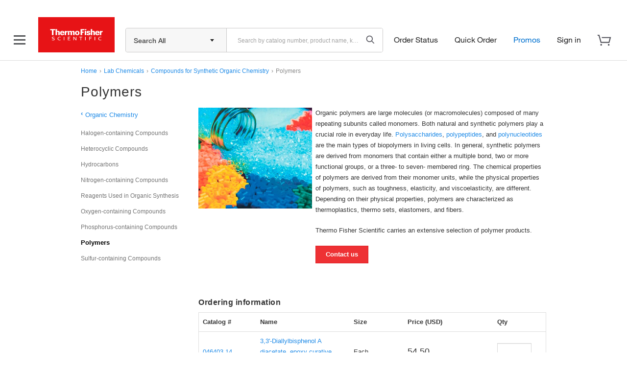

--- FILE ---
content_type: text/html;charset=utf-8
request_url: https://www.thermofisher.com/us/en/home/chemicals/organic-chemistry/polymers/jcr:content/MainParsys/productlist_982.ajax.html?skulist=
body_size: 5666
content:



























































	
		 
		 

		 
		 
		 
		 
		 

		 

		 
		 
		 
			 
		 
		 
		  
		
			
		 
		 
			
		 
		 

		<form method="post" name="productForm_f71912f7-7efb-4600-9d1d-8ba9dced3f9dMainParsysproductlist_982" id="productForm_f71912f7-7efb-4600-9d1d-8ba9dced3f9dMainParsysproductlist_982">
	   <div class="scrollable-table-container">
		<div class="scrollable-table">
		<table class="productlist-mobile-collapse table-mobile-collapse table table-bordered table-list table-striped">
			<thead>
				<tr>
					<th class="table-list-sku">Catalog #</th>
					<th class="table-list-name">Name</th>

					
						<th class="table-list-size">Size</th>
					 
					
					
					 
					
					
					   
						
							<th class="table-list-price">Price (USD)</th>
						
					

					
						<th class="table-list-qty">Qty</th>
						<th class="table-qty-placeholder"></th>
					
				</tr>
			</thead>
			<tbody>
				
				<tr>
					<td data-title='Catalog #'><a href="/order/catalog/product/046403.14">046403.14</a></td>
					<td data-title='Name'><a href="/order/catalog/product/046403.14">3,3'-Diallylbisphenol A diacetate, epoxy curative, EC-392</a></td>

					
						<td data-title='Size'>Each</td>
					

					

					

					
				  
						

						<td data-title='Price (USD)'>
						
							

							

							

							

							

							

                            
                               <div class="special-offer-price-container">

                                 <span class="special-price-value">
                                      54.50
                                   </span>
                                   
                                   
                                   

                                  
                                     </br>


                                  


                               </div>
                            

							
							
						
						</td>
					

					
						 
							
								
								
								
								
								 
								
								
								   <td data-title='Qty'>
									
									
									<input type="text" maxlength="3" class="input span1" name="qty1" id="qty1"><input type="hidden" name="sku" value="046403.14">
<input type="hidden" name="productname" value="3,3'-Diallylbisphenol A diacetate, epoxy curative, EC-392">
<input type="hidden" name="size" value="Each">
<input type="hidden" name="price" value="54.50">
<input type="hidden" name="assayID">
<input type="hidden" name="assayName">
<input type="hidden" name="purity">
<input type="hidden" name="scale">

								   </td>
														<td class="table-mobile-addcart">
									   <input class="btn btn-success btn-block-stacked btn-mobile-prodlistadd" value='Add to cart' type="button">
								   </td>
								
							
						
						
					

					
					
						
						
						
						
						
						
						 
						
							
						
				   
				   

				</tr>
				
				<tr>
					<td data-title='Catalog #'><a href="/order/catalog/product/046403.22">046403.22</a></td>
					<td data-title='Name'><a href="/order/catalog/product/046403.22">3,3'-Diallylbisphenol A diacetate, epoxy curative, EC-392</a></td>

					
						<td data-title='Size'>Each</td>
					

					

					

					
				  
						

						<td data-title='Price (USD)'>
						
							

							

							

							

							

							

                            
                               <div class="special-offer-price-container">

                                 <span class="special-price-value">
                                      148.65
                                   </span>
                                   
                                       <p class="special-offer-label">
                                            Online Exclusive
                                       </p>
                                   
                                   
                                   

                                  
                                     <s class="strike-through-price">
                                        165.00
                                     </s>
                                  
                                     </br>


                                  
                                      <span class="price-block price-amount save-price">
                                        Save
                                        16.35
                                        
                                        (10%)
                                        
                                     </span>
                                  


                               </div>
                            

							
							
						
						</td>
					

					
						 
							
								
								
								
								
								 
								
								
								   <td data-title='Qty'>
									
									
									<input type="text" maxlength="3" class="input span1" name="qty2" id="qty2"><input type="hidden" name="sku" value="046403.22">
<input type="hidden" name="productname" value="3,3'-Diallylbisphenol A diacetate, epoxy curative, EC-392">
<input type="hidden" name="size" value="Each">
<input type="hidden" name="price" value="165.00">
<input type="hidden" name="assayID">
<input type="hidden" name="assayName">
<input type="hidden" name="purity">
<input type="hidden" name="scale">

								   </td>
														<td class="table-mobile-addcart">
									   <input class="btn btn-success btn-block-stacked btn-mobile-prodlistadd" value='Add to cart' type="button">
								   </td>
								
							
						
						
					

					
					
						
						
						
						
						
						
						 
						
							
						
				   
				   

				</tr>
				
				<tr>
					<td data-title='Catalog #'><a href="/order/catalog/product/044151.18">044151.18</a></td>
					<td data-title='Name'><a href="/order/catalog/product/044151.18">Ethylene glycol dimethacrylate, 98%, stab. with 100ppm 4-methoxyphenol</a></td>

					
						<td data-title='Size'>Each</td>
					

					

					

					
				  
						

						<td data-title='Price (USD)'>
						
							

							

							

							

							

							

                            
                               <div class="special-offer-price-container">

                                 <span class="special-price-value">
                                      30.30
                                   </span>
                                   
                                   
                                   

                                  
                                     </br>


                                  


                               </div>
                            

							
							
						
						</td>
					

					
						 
							
								
								
								
								
								 
								
								
								   <td data-title='Qty'>
									
									
									<input type="text" maxlength="3" class="input span1" name="qty3" id="qty3"><input type="hidden" name="sku" value="044151.18">
<input type="hidden" name="productname" value="Ethylene glycol dimethacrylate, 98%, stab. with 100ppm 4-methoxyphenol">
<input type="hidden" name="size" value="Each">
<input type="hidden" name="price" value="30.30">
<input type="hidden" name="assayID">
<input type="hidden" name="assayName">
<input type="hidden" name="purity">
<input type="hidden" name="scale">

								   </td>
														<td class="table-mobile-addcart">
									   <input class="btn btn-success btn-block-stacked btn-mobile-prodlistadd" value='Add to cart' type="button">
								   </td>
								
							
						
						
					

					
					
						
						
						
						
						
						
						 
						
							
						
				   
				   

				</tr>
				
				<tr>
					<td data-title='Catalog #'><a href="/order/catalog/product/044151.30">044151.30</a></td>
					<td data-title='Name'><a href="/order/catalog/product/044151.30">Ethylene glycol dimethacrylate, 98%, stab. with 100ppm 4-methoxyphenol</a></td>

					
						<td data-title='Size'>Each</td>
					

					

					

					
				  
						

						<td data-title='Price (USD)'>
						
							

							

							

							

							

							

                            
                               <div class="special-offer-price-container">

                                 <span class="special-price-value">
                                      73.00
                                   </span>
                                   
                                   
                                   

                                  
                                     </br>


                                  


                               </div>
                            

							
							
						
						</td>
					

					
						 
							
								
								
								
								
								 
								
								
								   <td data-title='Qty'>
									
									
									<input type="text" maxlength="3" class="input span1" name="qty4" id="qty4"><input type="hidden" name="sku" value="044151.30">
<input type="hidden" name="productname" value="Ethylene glycol dimethacrylate, 98%, stab. with 100ppm 4-methoxyphenol">
<input type="hidden" name="size" value="Each">
<input type="hidden" name="price" value="73.00">
<input type="hidden" name="assayID">
<input type="hidden" name="assayName">
<input type="hidden" name="purity">
<input type="hidden" name="scale">

								   </td>
														<td class="table-mobile-addcart">
									   <input class="btn btn-success btn-block-stacked btn-mobile-prodlistadd" value='Add to cart' type="button">
								   </td>
								
							
						
						
					

					
					
						
						
						
						
						
						
						 
						
							
						
				   
				   

				</tr>
				
				<tr>
					<td data-title='Catalog #'><a href="/order/catalog/product/044151.A1">044151.A1</a></td>
					<td data-title='Name'><a href="/order/catalog/product/044151.A1">Ethylene glycol dimethacrylate, 98%, stab. with 100ppm 4-methoxyphenol</a></td>

					
						<td data-title='Size'>Each</td>
					

					

					

					
				  
						

						<td data-title='Price (USD)'>
						
							

							

							

							

							

							

                            
                               <div class="special-offer-price-container">

                                 <span class="special-price-value">
                                      231.65
                                   </span>
                                   
                                       <p class="special-offer-label">
                                            Online Exclusive
                                       </p>
                                   
                                   
                                   

                                  
                                     <s class="strike-through-price">
                                        257.00
                                     </s>
                                  
                                     </br>


                                  
                                      <span class="price-block price-amount save-price">
                                        Save
                                        25.35
                                        
                                        (10%)
                                        
                                     </span>
                                  


                               </div>
                            

							
							
						
						</td>
					

					
						 
							
								
								
								
								
								 
								
								
								   <td data-title='Qty'>
									
									
									<input type="text" maxlength="3" class="input span1" name="qty5" id="qty5"><input type="hidden" name="sku" value="044151.A1">
<input type="hidden" name="productname" value="Ethylene glycol dimethacrylate, 98%, stab. with 100ppm 4-methoxyphenol">
<input type="hidden" name="size" value="Each">
<input type="hidden" name="price" value="257.00">
<input type="hidden" name="assayID">
<input type="hidden" name="assayName">
<input type="hidden" name="purity">
<input type="hidden" name="scale">

								   </td>
														<td class="table-mobile-addcart">
									   <input class="btn btn-success btn-block-stacked btn-mobile-prodlistadd" value='Add to cart' type="button">
								   </td>
								
							
						
						
					

					
					
						
						
						
						
						
						
						 
						
							
						
				   
				   

				</tr>
				
				<tr>
					<td data-title='Catalog #'><a href="/order/catalog/product/044151.A6">044151.A6</a></td>
					<td data-title='Name'><a href="/order/catalog/product/044151.A6">Ethylene glycol dimethacrylate, 98%, stab. with 100ppm 4-methoxyphenol</a></td>

					
						<td data-title='Size'>Each</td>
					

					

					

					
				  
						

						<td data-title='Price (USD)'>
						
							

							

							

							

							

							

                            
                               <div class="special-offer-price-container">

                                 <span class="special-price-value">
                                      472.65
                                   </span>
                                   
                                       <p class="special-offer-label">
                                            Online Exclusive
                                       </p>
                                   
                                   
                                   

                                  
                                     <s class="strike-through-price">
                                        525.00
                                     </s>
                                  
                                     </br>


                                  
                                      <span class="price-block price-amount save-price">
                                        Save
                                        52.35
                                        
                                        (10%)
                                        
                                     </span>
                                  


                               </div>
                            

							
							
						
						</td>
					

					
						 
							
								
								
								
								
								 
								
								
								   <td data-title='Qty'>
									
									
									<input type="text" maxlength="3" class="input span1" name="qty6" id="qty6"><input type="hidden" name="sku" value="044151.A6">
<input type="hidden" name="productname" value="Ethylene glycol dimethacrylate, 98%, stab. with 100ppm 4-methoxyphenol">
<input type="hidden" name="size" value="Each">
<input type="hidden" name="price" value="525.00">
<input type="hidden" name="assayID">
<input type="hidden" name="assayName">
<input type="hidden" name="purity">
<input type="hidden" name="scale">

								   </td>
														<td class="table-mobile-addcart">
									   <input class="btn btn-success btn-block-stacked btn-mobile-prodlistadd" value='Add to cart' type="button">
								   </td>
								
							
						
						
					

					
					
						
						
						
						
						
						
						 
						
							
						
				   
				   

				</tr>
				
				<tr>
					<td data-title='Catalog #'><a href="/order/catalog/product/046643.MD">046643.MD</a></td>
					<td data-title='Name'><a href="/order/catalog/product/046643.MD">Methoxypolyethylene glycol amine, M.W. 1,000</a></td>

					
						<td data-title='Size'>Each</td>
					

					

					

					
				  
						

						<td data-title='Price (USD)'>
						
							

							

							

							

							

							

                            
                               <div class="special-offer-price-container">

                                 <span class="special-price-value">
                                      47.70
                                   </span>
                                   
                                   
                                   

                                  
                                     </br>


                                  


                               </div>
                            

							
							
						
						</td>
					

					
						 
							
								
								
								
								
								 
								
								
								   <td data-title='Qty'>
									
									
									<input type="text" maxlength="3" class="input span1" name="qty7" id="qty7"><input type="hidden" name="sku" value="046643.MD">
<input type="hidden" name="productname" value="Methoxypolyethylene glycol amine, M.W. 1,000">
<input type="hidden" name="size" value="Each">
<input type="hidden" name="price" value="47.70">
<input type="hidden" name="assayID">
<input type="hidden" name="assayName">
<input type="hidden" name="purity">
<input type="hidden" name="scale">

								   </td>
														<td class="table-mobile-addcart">
									   <input class="btn btn-success btn-block-stacked btn-mobile-prodlistadd" value='Add to cart' type="button">
								   </td>
								
							
						
						
					

					
					
						
						
						
						
						
						
						 
						
							
						
				   
				   

				</tr>
				
				<tr>
					<td data-title='Catalog #'><a href="/order/catalog/product/046643.03">046643.03</a></td>
					<td data-title='Name'><a href="/order/catalog/product/046643.03">Methoxypolyethylene glycol amine, M.W. 1,000</a></td>

					
						<td data-title='Size'>Each</td>
					

					

					

					
				  
						

						<td data-title='Price (USD)'>
						
							

							

							

							

							

							

                            
                               <div class="special-offer-price-container">

                                 <span class="special-price-value">
                                      124.65
                                   </span>
                                   
                                       <p class="special-offer-label">
                                            Special offer
                                       </p>
                                   
                                   
                                       <p class="online-exclusive-label">
                                            Online exclusive
                                       </p>
                                   
                                   
                                    <p class="end-date-text">
                                  	   <span class="end-date-label">Ends:</span>
                                       <span class="end-date-value">30-Jun-2026</span>
                                    </p>
                                 

                                  
                                     <s class="strike-through-price">
                                        146.00
                                     </s>
                                  
                                     </br>


                                  
                                      <span class="price-block price-amount save-price">
                                        Save
                                        21.35
                                        
                                        (15%)
                                        
                                     </span>
                                  


                               </div>
                            

							
							
						
						</td>
					

					
						 
							
								
								
								
								
								 
								
								
								   <td data-title='Qty'>
									
									
									<input type="text" maxlength="3" class="input span1" name="qty8" id="qty8"><input type="hidden" name="sku" value="046643.03">
<input type="hidden" name="productname" value="Methoxypolyethylene glycol amine, M.W. 1,000">
<input type="hidden" name="size" value="Each">
<input type="hidden" name="price" value="146.00">
<input type="hidden" name="assayID">
<input type="hidden" name="assayName">
<input type="hidden" name="purity">
<input type="hidden" name="scale">

								   </td>
														<td class="table-mobile-addcart">
									   <input class="btn btn-success btn-block-stacked btn-mobile-prodlistadd" value='Add to cart' type="button">
								   </td>
								
							
						
						
					

					
					
						
						
						
						
						
						
						 
						
							
						
				   
				   

				</tr>
				
				<tr>
					<td data-title='Catalog #'><a href="/order/catalog/product/046643.06">046643.06</a></td>
					<td data-title='Name'><a href="/order/catalog/product/046643.06">Methoxypolyethylene glycol amine, M.W. 1,000</a></td>

					
						<td data-title='Size'>Each</td>
					

					

					

					
				  
						

						<td data-title='Price (USD)'>
						
							

							

							

							

							

							

                            
                               <div class="special-offer-price-container">

                                 <span class="special-price-value">
                                      504.65
                                   </span>
                                   
                                       <p class="special-offer-label">
                                            Special offer
                                       </p>
                                   
                                   
                                       <p class="online-exclusive-label">
                                            Online exclusive
                                       </p>
                                   
                                   
                                    <p class="end-date-text">
                                  	   <span class="end-date-label">Ends:</span>
                                       <span class="end-date-value">30-Jun-2026</span>
                                    </p>
                                 

                                  
                                     <s class="strike-through-price">
                                        593.00
                                     </s>
                                  
                                     </br>


                                  
                                      <span class="price-block price-amount save-price">
                                        Save
                                        88.35
                                        
                                        (15%)
                                        
                                     </span>
                                  


                               </div>
                            

							
							
						
						</td>
					

					
						 
							
								
								
								
								
								 
								
								
								   <td data-title='Qty'>
									
									
									<input type="text" maxlength="3" class="input span1" name="qty9" id="qty9"><input type="hidden" name="sku" value="046643.06">
<input type="hidden" name="productname" value="Methoxypolyethylene glycol amine, M.W. 1,000">
<input type="hidden" name="size" value="Each">
<input type="hidden" name="price" value="593.00">
<input type="hidden" name="assayID">
<input type="hidden" name="assayName">
<input type="hidden" name="purity">
<input type="hidden" name="scale">

								   </td>
														<td class="table-mobile-addcart">
									   <input class="btn btn-success btn-block-stacked btn-mobile-prodlistadd" value='Add to cart' type="button">
								   </td>
								
							
						
						
					

					
					
						
						
						
						
						
						
						 
						
							
						
				   
				   

				</tr>
				
				<tr>
					<td data-title='Catalog #'><a href="/order/catalog/product/L14649.AU">L14649.AU</a></td>
					<td data-title='Name'><a href="/order/catalog/product/L14649.AU">Petroleum ether 40/58</a></td>

					
						<td data-title='Size'>Each</td>
					

					

					

					
				  
						

						<td data-title='Price (USD)'>
						
							

							

							

							

							

							

                            
                               <div class="special-offer-price-container">

                                 <span class="special-price-value">
                                      41.60
                                   </span>
                                   
                                   
                                   

                                  
                                     </br>


                                  


                               </div>
                            

							
							
						
						</td>
					

					
						 
							
								
								
								
								
								 
								
								
								   <td data-title='Qty'>
									
									
									<input type="text" maxlength="3" class="input span1" name="qty10" id="qty10"><input type="hidden" name="sku" value="L14649.AU">
<input type="hidden" name="productname" value="Petroleum ether 40/58">
<input type="hidden" name="size" value="Each">
<input type="hidden" name="price" value="41.60">
<input type="hidden" name="assayID">
<input type="hidden" name="assayName">
<input type="hidden" name="purity">
<input type="hidden" name="scale">

								   </td>
														<td class="table-mobile-addcart">
									   <input class="btn btn-success btn-block-stacked btn-mobile-prodlistadd" value='Add to cart' type="button">
								   </td>
								
							
						
						
					

					
					
						
						
						
						
						
						
						 
						
							
						
				   
				   

				</tr>
				
				<tr>
					<td data-title='Catalog #'><a href="/order/catalog/product/L14649.0F">L14649.0F</a></td>
					<td data-title='Name'><a href="/order/catalog/product/L14649.0F">Petroleum ether 40/59</a></td>

					
						<td data-title='Size'>Each</td>
					

					

					

					
				  
						

						<td data-title='Price (USD)'>
						
							

							

							

							

							

							

                            
                               <div class="special-offer-price-container">

                                 <span class="special-price-value">
                                      68.30
                                   </span>
                                   
                                   
                                   

                                  
                                     </br>


                                  


                               </div>
                            

							
							
						
						</td>
					

					
						 
							
								
								
								
								
								 
								
								
								   <td data-title='Qty'>
									
									
									<input type="text" maxlength="3" class="input span1" name="qty11" id="qty11"><input type="hidden" name="sku" value="L14649.0F">
<input type="hidden" name="productname" value="Petroleum ether 40/59">
<input type="hidden" name="size" value="Each">
<input type="hidden" name="price" value="68.30">
<input type="hidden" name="assayID">
<input type="hidden" name="assayName">
<input type="hidden" name="purity">
<input type="hidden" name="scale">

								   </td>
														<td class="table-mobile-addcart">
									   <input class="btn btn-success btn-block-stacked btn-mobile-prodlistadd" value='Add to cart' type="button">
								   </td>
								
							
						
						
					

					
					
						
						
						
						
						
						
						 
						
							
						
				   
				   

				</tr>
				
				<tr>
					<td data-title='Catalog #'><a href="/order/catalog/product/042398.22">042398.22</a></td>
					<td data-title='Name'><a href="/order/catalog/product/042398.22">Poly(2-ethyl-2-oxazoline), M.W. 500,000</a></td>

					
						<td data-title='Size'>Each</td>
					

					

					

					
				  
						

						<td data-title='Price (USD)'>
						
							

							

							

							

							

							

                            
                               <div class="special-offer-price-container">

                                 <span class="special-price-value">
                                      39.70
                                   </span>
                                   
                                   
                                   

                                  
                                     </br>


                                  


                               </div>
                            

							
							
						
						</td>
					

					
						 
							
								
								
								
								
								 
								
								
								   <td data-title='Qty'>
									
									
									<input type="text" maxlength="3" class="input span1" name="qty12" id="qty12"><input type="hidden" name="sku" value="042398.22">
<input type="hidden" name="productname" value="Poly(2-ethyl-2-oxazoline), M.W. 500,000">
<input type="hidden" name="size" value="Each">
<input type="hidden" name="price" value="39.70">
<input type="hidden" name="assayID">
<input type="hidden" name="assayName">
<input type="hidden" name="purity">
<input type="hidden" name="scale">

								   </td>
														<td class="table-mobile-addcart">
									   <input class="btn btn-success btn-block-stacked btn-mobile-prodlistadd" value='Add to cart' type="button">
								   </td>
								
							
						
						
					

					
					
						
						
						
						
						
						
						 
						
							
						
				   
				   

				</tr>
				
				<tr>
					<td data-title='Catalog #'><a href="/order/catalog/product/042398.36">042398.36</a></td>
					<td data-title='Name'><a href="/order/catalog/product/042398.36">Poly(2-ethyl-2-oxazoline), M.W. 500,000</a></td>

					
						<td data-title='Size'>Each</td>
					

					

					

					
				  
						

						<td data-title='Price (USD)'>
						
							

							

							

							

							

							

                            
                               <div class="special-offer-price-container">

                                 <span class="special-price-value">
                                      99.65
                                   </span>
                                   
                                       <p class="special-offer-label">
                                            Online Exclusive
                                       </p>
                                   
                                   
                                   

                                  
                                     <s class="strike-through-price">
                                        111.00
                                     </s>
                                  
                                     </br>


                                  
                                      <span class="price-block price-amount save-price">
                                        Save
                                        11.35
                                        
                                        (10%)
                                        
                                     </span>
                                  


                               </div>
                            

							
							
						
						</td>
					

					
						 
							
								
								
								
								
								 
								
								
								   <td data-title='Qty'>
									
									
									<input type="text" maxlength="3" class="input span1" name="qty13" id="qty13"><input type="hidden" name="sku" value="042398.36">
<input type="hidden" name="productname" value="Poly(2-ethyl-2-oxazoline), M.W. 500,000">
<input type="hidden" name="size" value="Each">
<input type="hidden" name="price" value="111.00">
<input type="hidden" name="assayID">
<input type="hidden" name="assayName">
<input type="hidden" name="purity">
<input type="hidden" name="scale">

								   </td>
														<td class="table-mobile-addcart">
									   <input class="btn btn-success btn-block-stacked btn-mobile-prodlistadd" value='Add to cart' type="button">
								   </td>
								
							
						
						
					

					
					
						
						
						
						
						
						
						 
						
							
						
				   
				   

				</tr>
				
				<tr>
					<td data-title='Catalog #'><a href="/order/catalog/product/042398.A4">042398.A4</a></td>
					<td data-title='Name'><a href="/order/catalog/product/042398.A4">Poly(2-ethyl-2-oxazoline), M.W. 500,000</a></td>

					
						<td data-title='Size'>Each</td>
					

					

					

					
				  
						

						<td data-title='Price (USD)'>
						
							

							

							

							

							

							

                            
                               <div class="special-offer-price-container">

                                 <span class="special-price-value">
                                      403.65
                                   </span>
                                   
                                       <p class="special-offer-label">
                                            Online Exclusive
                                       </p>
                                   
                                   
                                   

                                  
                                     <s class="strike-through-price">
                                        448.00
                                     </s>
                                  
                                     </br>


                                  
                                      <span class="price-block price-amount save-price">
                                        Save
                                        44.35
                                        
                                        (10%)
                                        
                                     </span>
                                  


                               </div>
                            

							
							
						
						</td>
					

					
						 
							
								
								
								
								
								 
								
								
								   <td data-title='Qty'>
									
									
									<input type="text" maxlength="3" class="input span1" name="qty14" id="qty14"><input type="hidden" name="sku" value="042398.A4">
<input type="hidden" name="productname" value="Poly(2-ethyl-2-oxazoline), M.W. 500,000">
<input type="hidden" name="size" value="Each">
<input type="hidden" name="price" value="448.00">
<input type="hidden" name="assayID">
<input type="hidden" name="assayName">
<input type="hidden" name="purity">
<input type="hidden" name="scale">

								   </td>
														<td class="table-mobile-addcart">
									   <input class="btn btn-success btn-block-stacked btn-mobile-prodlistadd" value='Add to cart' type="button">
								   </td>
								
							
						
						
					

					
					
						
						
						
						
						
						
						 
						
							
						
				   
				   

				</tr>
				
				<tr>
					<td data-title='Catalog #'><a href="/order/catalog/product/044778.01">044778.01</a></td>
					<td data-title='Name'><a href="/order/catalog/product/044778.01">Poly(3-octylthiophene-2,5-diyl), regiorandom, low metals, Thermo Scientific Chemicals</a></td>

					
						<td data-title='Size'>Each</td>
					

					

					

					
				  
						

						<td data-title='Price (USD)'>
						
							
								<div class="price-group price-contact-us">
									<span class="price-link"><a href="/order/catalog/product/044778.01">Contact Us &rsaquo;</a></span>
									<span class="price-message"></span>
								</div>
							

							

							

							

							

							

                            

							
							
						
						</td>
					

					
						 
							
								
								   <td data-title='Qty' class="text-center">-</td>
								   <td class="table-qty-placeholder"></td>
								
								
								
								
								 
								
								
							
						
						
					

					
					
						
						
						
						
						
						
						 
						
				   
				   

				</tr>
				
				<tr>
					<td data-title='Catalog #'><a href="/order/catalog/product/044778.03">044778.03</a></td>
					<td data-title='Name'><a href="/order/catalog/product/044778.03">Poly(3-octylthiophene-2,5-diyl), regiorandom, low metals, Thermo Scientific Chemicals</a></td>

					
						<td data-title='Size'>Each</td>
					

					

					

					
				  
						

						<td data-title='Price (USD)'>
						
							
								<div class="price-group price-contact-us">
									<span class="price-link"><a href="/order/catalog/product/044778.03">Contact Us &rsaquo;</a></span>
									<span class="price-message"></span>
								</div>
							

							

							

							

							

							

                            

							
							
						
						</td>
					

					
						 
							
								
								   <td data-title='Qty' class="text-center">-</td>
								   <td class="table-qty-placeholder"></td>
								
								
								
								
								 
								
								
							
						
						
					

					
					
						
						
						
						
						
						
						 
						
				   
				   

				</tr>
				
				<tr>
					<td data-title='Catalog #'><a href="/order/catalog/product/043683.09">043683.09</a></td>
					<td data-title='Name'><a href="/order/catalog/product/043683.09">Polyaniline, emeraldine salt from p-toluenesulfonic acid, Thermo Scientific Chemicals</a></td>

					
						<td data-title='Size'>Each</td>
					

					

					

					
				  
						

						<td data-title='Price (USD)'>
						
							
								<div class="price-group price-contact-us">
									<span class="price-link"><a href="/order/catalog/product/043683.09">Contact Us &rsaquo;</a></span>
									<span class="price-message"></span>
								</div>
							

							

							

							

							

							

                            

							
							
						
						</td>
					

					
						 
							
								
								   <td data-title='Qty' class="text-center">-</td>
								   <td class="table-qty-placeholder"></td>
								
								
								
								
								 
								
								
							
						
						
					

					
					
						
						
						
						
						
						
						 
						
				   
				   

				</tr>
				
				<tr>
					<td data-title='Catalog #'><a href="/order/catalog/product/043683.18">043683.18</a></td>
					<td data-title='Name'><a href="/order/catalog/product/043683.18">Polyaniline, emeraldine salt from p-toluenesulfonic acid, Thermo Scientific Chemicals</a></td>

					
						<td data-title='Size'>Each</td>
					

					

					

					
				  
						

						<td data-title='Price (USD)'>
						
							
								<div class="price-group price-contact-us">
									<span class="price-link"><a href="/order/catalog/product/043683.18">Contact Us &rsaquo;</a></span>
									<span class="price-message"></span>
								</div>
							

							

							

							

							

							

                            

							
							
						
						</td>
					

					
						 
							
								
								   <td data-title='Qty' class="text-center">-</td>
								   <td class="table-qty-placeholder"></td>
								
								
								
								
								 
								
								
							
						
						
					

					
					
						
						
						
						
						
						
						 
						
				   
				   

				</tr>
				
				<tr>
					<td data-title='Catalog #'><a href="/order/catalog/product/042498.AD">042498.AD</a></td>
					<td data-title='Name'><a href="/order/catalog/product/042498.AD">Polydimethylsiloxane, trimethylsiloxy terminated, M.W. 1250</a></td>

					
						<td data-title='Size'>Each</td>
					

					

					

					
				  
						

						<td data-title='Price (USD)'>
						
							

							

							

							

							

							

                            
                               <div class="special-offer-price-container">

                                 <span class="special-price-value">
                                      30.30
                                   </span>
                                   
                                   
                                   

                                  
                                     </br>


                                  


                               </div>
                            

							
							
						
						</td>
					

					
						 
							
								
								
								
								
								 
								
								
								   <td data-title='Qty'>
									
									
									<input type="text" maxlength="3" class="input span1" name="qty15" id="qty15"><input type="hidden" name="sku" value="042498.AD">
<input type="hidden" name="productname" value="Polydimethylsiloxane, trimethylsiloxy terminated, M.W. 1250">
<input type="hidden" name="size" value="Each">
<input type="hidden" name="price" value="30.30">
<input type="hidden" name="assayID">
<input type="hidden" name="assayName">
<input type="hidden" name="purity">
<input type="hidden" name="scale">

								   </td>
														<td class="table-mobile-addcart">
									   <input class="btn btn-success btn-block-stacked btn-mobile-prodlistadd" value='Add to cart' type="button">
								   </td>
								
							
						
						
					

					
					
						
						
						
						
						
						
						 
						
							
						
				   
				   

				</tr>
				
				<tr>
					<td data-title='Catalog #'><a href="/order/catalog/product/042498.AK">042498.AK</a></td>
					<td data-title='Name'><a href="/order/catalog/product/042498.AK">Polydimethylsiloxane, trimethylsiloxy terminated, M.W. 1250</a></td>

					
						<td data-title='Size'>Each</td>
					

					

					

					
				  
						

						<td data-title='Price (USD)'>
						
							

							

							

							

							

							

                            
                               <div class="special-offer-price-container">

                                 <span class="special-price-value">
                                      72.65
                                   </span>
                                   
                                       <p class="special-offer-label">
                                            Online Exclusive
                                       </p>
                                   
                                   
                                   

                                  
                                     <s class="strike-through-price">
                                        80.30
                                     </s>
                                  
                                     </br>


                                  
                                      <span class="price-block price-amount save-price">
                                        Save
                                        7.65
                                        
                                        (10%)
                                        
                                     </span>
                                  


                               </div>
                            

							
							
						
						</td>
					

					
						 
							
								
								
								
								
								 
								
								
								   <td data-title='Qty'>
									
									
									<input type="text" maxlength="3" class="input span1" name="qty16" id="qty16"><input type="hidden" name="sku" value="042498.AK">
<input type="hidden" name="productname" value="Polydimethylsiloxane, trimethylsiloxy terminated, M.W. 1250">
<input type="hidden" name="size" value="Each">
<input type="hidden" name="price" value="80.30">
<input type="hidden" name="assayID">
<input type="hidden" name="assayName">
<input type="hidden" name="purity">
<input type="hidden" name="scale">

								   </td>
														<td class="table-mobile-addcart">
									   <input class="btn btn-success btn-block-stacked btn-mobile-prodlistadd" value='Add to cart' type="button">
								   </td>
								
							
						
						
					

					
					
						
						
						
						
						
						
						 
						
							
						
				   
				   

				</tr>
				
				<tr>
					<td data-title='Catalog #'><a href="/order/catalog/product/042498.K2">042498.K2</a></td>
					<td data-title='Name'><a href="/order/catalog/product/042498.K2">Polydimethylsiloxane, trimethylsiloxy terminated, M.W. 1250</a></td>

					
						<td data-title='Size'>Each</td>
					

					

					

					
				  
						

						<td data-title='Price (USD)'>
						
							

							

							

							

							

							

                            
                               <div class="special-offer-price-container">

                                 <span class="special-price-value">
                                      189.65
                                   </span>
                                   
                                       <p class="special-offer-label">
                                            Online Exclusive
                                       </p>
                                   
                                   
                                   

                                  
                                     <s class="strike-through-price">
                                        210.00
                                     </s>
                                  
                                     </br>


                                  
                                      <span class="price-block price-amount save-price">
                                        Save
                                        20.35
                                        
                                        (10%)
                                        
                                     </span>
                                  


                               </div>
                            

							
							
						
						</td>
					

					
						 
							
								
								
								
								
								 
								
								
								   <td data-title='Qty'>
									
									
									<input type="text" maxlength="3" class="input span1" name="qty17" id="qty17"><input type="hidden" name="sku" value="042498.K2">
<input type="hidden" name="productname" value="Polydimethylsiloxane, trimethylsiloxy terminated, M.W. 1250">
<input type="hidden" name="size" value="Each">
<input type="hidden" name="price" value="210.00">
<input type="hidden" name="assayID">
<input type="hidden" name="assayName">
<input type="hidden" name="purity">
<input type="hidden" name="scale">

								   </td>
														<td class="table-mobile-addcart">
									   <input class="btn btn-success btn-block-stacked btn-mobile-prodlistadd" value='Add to cart' type="button">
								   </td>
								
							
						
						
					

					
					
						
						
						
						
						
						
						 
						
							
						
				   
				   

				</tr>
				
				<tr>
					<td data-title='Catalog #'><a href="/order/catalog/product/042501.AD">042501.AD</a></td>
					<td data-title='Name'><a href="/order/catalog/product/042501.AD">Polydimethylsiloxane, trimethylsiloxy terminated, M.W. 6000</a></td>

					
						<td data-title='Size'>Each</td>
					

					

					

					
				  
						

						<td data-title='Price (USD)'>
						
							

							

							

							

							

							

                            
                               <div class="special-offer-price-container">

                                 <span class="special-price-value">
                                      29.20
                                   </span>
                                   
                                   
                                   

                                  
                                     </br>


                                  


                               </div>
                            

							
							
						
						</td>
					

					
						 
							
								
								
								
								
								 
								
								
								   <td data-title='Qty'>
									
									
									<input type="text" maxlength="3" class="input span1" name="qty18" id="qty18"><input type="hidden" name="sku" value="042501.AD">
<input type="hidden" name="productname" value="Polydimethylsiloxane, trimethylsiloxy terminated, M.W. 6000">
<input type="hidden" name="size" value="Each">
<input type="hidden" name="price" value="29.20">
<input type="hidden" name="assayID">
<input type="hidden" name="assayName">
<input type="hidden" name="purity">
<input type="hidden" name="scale">

								   </td>
														<td class="table-mobile-addcart">
									   <input class="btn btn-success btn-block-stacked btn-mobile-prodlistadd" value='Add to cart' type="button">
								   </td>
								
							
						
						
					

					
					
						
						
						
						
						
						
						 
						
							
						
				   
				   

				</tr>
				
				<tr>
					<td data-title='Catalog #'><a href="/order/catalog/product/042501.AK">042501.AK</a></td>
					<td data-title='Name'><a href="/order/catalog/product/042501.AK">Polydimethylsiloxane, trimethylsiloxy terminated, M.W. 6000</a></td>

					
						<td data-title='Size'>Each</td>
					

					

					

					
				  
						

						<td data-title='Price (USD)'>
						
							

							

							

							

							

							

                            
                               <div class="special-offer-price-container">

                                 <span class="special-price-value">
                                      51.65
                                   </span>
                                   
                                       <p class="special-offer-label">
                                            Online Exclusive
                                       </p>
                                   
                                   
                                   

                                  
                                     <s class="strike-through-price">
                                        57.60
                                     </s>
                                  
                                     </br>


                                  
                                      <span class="price-block price-amount save-price">
                                        Save
                                        5.95
                                        
                                        (10%)
                                        
                                     </span>
                                  


                               </div>
                            

							
							
						
						</td>
					

					
						 
							
								
								
								
								
								 
								
								
								   <td data-title='Qty'>
									
									
									<input type="text" maxlength="3" class="input span1" name="qty19" id="qty19"><input type="hidden" name="sku" value="042501.AK">
<input type="hidden" name="productname" value="Polydimethylsiloxane, trimethylsiloxy terminated, M.W. 6000">
<input type="hidden" name="size" value="Each">
<input type="hidden" name="price" value="57.60">
<input type="hidden" name="assayID">
<input type="hidden" name="assayName">
<input type="hidden" name="purity">
<input type="hidden" name="scale">

								   </td>
														<td class="table-mobile-addcart">
									   <input class="btn btn-success btn-block-stacked btn-mobile-prodlistadd" value='Add to cart' type="button">
								   </td>
								
							
						
						
					

					
					
						
						
						
						
						
						
						 
						
							
						
				   
				   

				</tr>
				
				<tr>
					<td data-title='Catalog #'><a href="/order/catalog/product/042501.K2">042501.K2</a></td>
					<td data-title='Name'><a href="/order/catalog/product/042501.K2">Polydimethylsiloxane, trimethylsiloxy terminated, M.W. 6000</a></td>

					
						<td data-title='Size'>Each</td>
					

					

					

					
				  
						

						<td data-title='Price (USD)'>
						
							

							

							

							

							

							

                            
                               <div class="special-offer-price-container">

                                 <span class="special-price-value">
                                      129.65
                                   </span>
                                   
                                       <p class="special-offer-label">
                                            Online Exclusive
                                       </p>
                                   
                                   
                                   

                                  
                                     <s class="strike-through-price">
                                        144.00
                                     </s>
                                  
                                     </br>


                                  
                                      <span class="price-block price-amount save-price">
                                        Save
                                        14.35
                                        
                                        (10%)
                                        
                                     </span>
                                  


                               </div>
                            

							
							
						
						</td>
					

					
						 
							
								
								
								
								
								 
								
								
								   <td data-title='Qty'>
									
									
									<input type="text" maxlength="3" class="input span1" name="qty20" id="qty20"><input type="hidden" name="sku" value="042501.K2">
<input type="hidden" name="productname" value="Polydimethylsiloxane, trimethylsiloxy terminated, M.W. 6000">
<input type="hidden" name="size" value="Each">
<input type="hidden" name="price" value="144.00">
<input type="hidden" name="assayID">
<input type="hidden" name="assayName">
<input type="hidden" name="purity">
<input type="hidden" name="scale">

								   </td>
														<td class="table-mobile-addcart">
									   <input class="btn btn-success btn-block-stacked btn-mobile-prodlistadd" value='Add to cart' type="button">
								   </td>
								
							
						
						
					

					
					
						
						
						
						
						
						
						 
						
							
						
				   
				   

				</tr>
				
				<tr>
					<td data-title='Catalog #'><a href="/order/catalog/product/043443.22">043443.22</a></td>
					<td data-title='Name'><a href="/order/catalog/product/043443.22">Polyethylene glycol 8,000</a></td>

					
						<td data-title='Size'>Each</td>
					

					

					

					
				  
						

						<td data-title='Price (USD)'>
						
							

							

							

							

							

							

                            
                               <div class="special-offer-price-container">

                                 <span class="special-price-value">
                                      28.60
                                   </span>
                                   
                                   
                                   

                                  
                                     </br>


                                  


                               </div>
                            

							
							
						
						</td>
					

					
						 
							
								
								
								
								
								 
								
								
								   <td data-title='Qty'>
									
									
									<input type="text" maxlength="3" class="input span1" name="qty21" id="qty21"><input type="hidden" name="sku" value="043443.22">
<input type="hidden" name="productname" value="Polyethylene glycol 8,000">
<input type="hidden" name="size" value="Each">
<input type="hidden" name="price" value="28.60">
<input type="hidden" name="assayID">
<input type="hidden" name="assayName">
<input type="hidden" name="purity">
<input type="hidden" name="scale">

								   </td>
														<td class="table-mobile-addcart">
									   <input class="btn btn-success btn-block-stacked btn-mobile-prodlistadd" value='Add to cart' type="button">
								   </td>
								
							
						
						
					

					
					
						
						
						
						
						
						
						 
						
							
						
				   
				   

				</tr>
				
				<tr>
					<td data-title='Catalog #'><a href="/order/catalog/product/043443.36">043443.36</a></td>
					<td data-title='Name'><a href="/order/catalog/product/043443.36">Polyethylene glycol 8,000</a></td>

					
						<td data-title='Size'>Each</td>
					

					

					

					
				  
						

						<td data-title='Price (USD)'>
						
							

							

							

							

							

							

                            
                               <div class="special-offer-price-container">

                                 <span class="special-price-value">
                                      58.20
                                   </span>
                                   
                                   
                                   

                                  
                                     </br>


                                  


                               </div>
                            

							
							
						
						</td>
					

					
						 
							
								
								
								
								
								 
								
								
								   <td data-title='Qty'>
									
									
									<input type="text" maxlength="3" class="input span1" name="qty22" id="qty22"><input type="hidden" name="sku" value="043443.36">
<input type="hidden" name="productname" value="Polyethylene glycol 8,000">
<input type="hidden" name="size" value="Each">
<input type="hidden" name="price" value="58.20">
<input type="hidden" name="assayID">
<input type="hidden" name="assayName">
<input type="hidden" name="purity">
<input type="hidden" name="scale">

								   </td>
														<td class="table-mobile-addcart">
									   <input class="btn btn-success btn-block-stacked btn-mobile-prodlistadd" value='Add to cart' type="button">
								   </td>
								
							
						
						
					

					
					
						
						
						
						
						
						
						 
						
							
						
				   
				   

				</tr>
				
				<tr>
					<td data-title='Catalog #'><a href="/order/catalog/product/043443.A3">043443.A3</a></td>
					<td data-title='Name'><a href="/order/catalog/product/043443.A3">Polyethylene glycol 8,000</a></td>

					
						<td data-title='Size'>Each</td>
					

					

					

					
				  
						

						<td data-title='Price (USD)'>
						
							

							

							

							

							

							

                            
                               <div class="special-offer-price-container">

                                 <span class="special-price-value">
                                      148.65
                                   </span>
                                   
                                       <p class="special-offer-label">
                                            Online Exclusive
                                       </p>
                                   
                                   
                                   

                                  
                                     <s class="strike-through-price">
                                        165.00
                                     </s>
                                  
                                     </br>


                                  
                                      <span class="price-block price-amount save-price">
                                        Save
                                        16.35
                                        
                                        (10%)
                                        
                                     </span>
                                  


                               </div>
                            

							
							
						
						</td>
					

					
						 
							
								
								
								
								
								 
								
								
								   <td data-title='Qty'>
									
									
									<input type="text" maxlength="3" class="input span1" name="qty23" id="qty23"><input type="hidden" name="sku" value="043443.A3">
<input type="hidden" name="productname" value="Polyethylene glycol 8,000">
<input type="hidden" name="size" value="Each">
<input type="hidden" name="price" value="165.00">
<input type="hidden" name="assayID">
<input type="hidden" name="assayName">
<input type="hidden" name="purity">
<input type="hidden" name="scale">

								   </td>
														<td class="table-mobile-addcart">
									   <input class="btn btn-success btn-block-stacked btn-mobile-prodlistadd" value='Add to cart' type="button">
								   </td>
								
							
						
						
					

					
					
						
						
						
						
						
						
						 
						
							
						
				   
				   

				</tr>
				
				<tr>
					<td data-title='Catalog #'><a href="/order/catalog/product/043443.A9">043443.A9</a></td>
					<td data-title='Name'><a href="/order/catalog/product/043443.A9">Polyethylene glycol 8,000</a></td>

					
						<td data-title='Size'>Each</td>
					

					

					

					
				  
						

						<td data-title='Price (USD)'>
						
							

							

							

							

							

							

                            
                               <div class="special-offer-price-container">

                                 <span class="special-price-value">
                                      536.65
                                   </span>
                                   
                                       <p class="special-offer-label">
                                            Special offer
                                       </p>
                                   
                                   
                                       <p class="online-exclusive-label">
                                            Online exclusive
                                       </p>
                                   
                                   
                                    <p class="end-date-text">
                                  	   <span class="end-date-label">Ends:</span>
                                       <span class="end-date-value">30-Jun-2026</span>
                                    </p>
                                 

                                  
                                     <s class="strike-through-price">
                                        631.00
                                     </s>
                                  
                                     </br>


                                  
                                      <span class="price-block price-amount save-price">
                                        Save
                                        94.35
                                        
                                        (15%)
                                        
                                     </span>
                                  


                               </div>
                            

							
							
						
						</td>
					

					
						 
							
								
								
								
								
								 
								
								
								   <td data-title='Qty'>
									
									
									<input type="text" maxlength="3" class="input span1" name="qty24" id="qty24"><input type="hidden" name="sku" value="043443.A9">
<input type="hidden" name="productname" value="Polyethylene glycol 8,000">
<input type="hidden" name="size" value="Each">
<input type="hidden" name="price" value="631.00">
<input type="hidden" name="assayID">
<input type="hidden" name="assayName">
<input type="hidden" name="purity">
<input type="hidden" name="scale">

								   </td>
														<td class="table-mobile-addcart">
									   <input class="btn btn-success btn-block-stacked btn-mobile-prodlistadd" value='Add to cart' type="button">
								   </td>
								
							
						
						
					

					
					
						
						
						
						
						
						
						 
						
							
						
				   
				   

				</tr>
				
				<tr>
					<td data-title='Catalog #'><a href="/order/catalog/product/046985.03">046985.03</a></td>
					<td data-title='Name'><a href="/order/catalog/product/046985.03">Polyethylene glycol dimethacrylate, M.W. 8,000</a></td>

					
						<td data-title='Size'>Each</td>
					

					

					

					
				  
						

						<td data-title='Price (USD)'>
						
							

							

							

							

							

							

                            
                               <div class="special-offer-price-container">

                                 <span class="special-price-value">
                                      96.65
                                   </span>
                                   
                                       <p class="special-offer-label">
                                            Special offer
                                       </p>
                                   
                                   
                                       <p class="online-exclusive-label">
                                            Online exclusive
                                       </p>
                                   
                                   
                                    <p class="end-date-text">
                                  	   <span class="end-date-label">Ends:</span>
                                       <span class="end-date-value">30-Jun-2026</span>
                                    </p>
                                 

                                  
                                     <s class="strike-through-price">
                                        114.00
                                     </s>
                                  
                                     </br>


                                  
                                      <span class="price-block price-amount save-price">
                                        Save
                                        17.35
                                        
                                        (15%)
                                        
                                     </span>
                                  


                               </div>
                            

							
							
						
						</td>
					

					
						 
							
								
								
								
								
								 
								
								
								   <td data-title='Qty'>
									
									
									<input type="text" maxlength="3" class="input span1" name="qty25" id="qty25"><input type="hidden" name="sku" value="046985.03">
<input type="hidden" name="productname" value="Polyethylene glycol dimethacrylate, M.W. 8,000">
<input type="hidden" name="size" value="Each">
<input type="hidden" name="price" value="114.00">
<input type="hidden" name="assayID">
<input type="hidden" name="assayName">
<input type="hidden" name="purity">
<input type="hidden" name="scale">

								   </td>
														<td class="table-mobile-addcart">
									   <input class="btn btn-success btn-block-stacked btn-mobile-prodlistadd" value='Add to cart' type="button">
								   </td>
								
							
						
						
					

					
					
						
						
						
						
						
						
						 
						
							
						
				   
				   

				</tr>
				
				<tr>
					<td data-title='Catalog #'><a href="/order/catalog/product/046985.06">046985.06</a></td>
					<td data-title='Name'><a href="/order/catalog/product/046985.06">Polyethylene glycol dimethacrylate, M.W. 8,000</a></td>

					
						<td data-title='Size'>Each</td>
					

					

					

					
				  
						

						<td data-title='Price (USD)'>
						
							

							

							

							

							

							

                            
                               <div class="special-offer-price-container">

                                 <span class="special-price-value">
                                      379.65
                                   </span>
                                   
                                       <p class="special-offer-label">
                                            Special offer
                                       </p>
                                   
                                   
                                       <p class="online-exclusive-label">
                                            Online exclusive
                                       </p>
                                   
                                   
                                    <p class="end-date-text">
                                  	   <span class="end-date-label">Ends:</span>
                                       <span class="end-date-value">30-Jun-2026</span>
                                    </p>
                                 

                                  
                                     <s class="strike-through-price">
                                        447.00
                                     </s>
                                  
                                     </br>


                                  
                                      <span class="price-block price-amount save-price">
                                        Save
                                        67.35
                                        
                                        (15%)
                                        
                                     </span>
                                  


                               </div>
                            

							
							
						
						</td>
					

					
						 
							
								
								
								
								
								 
								
								
								   <td data-title='Qty'>
									
									
									<input type="text" maxlength="3" class="input span1" name="qty26" id="qty26"><input type="hidden" name="sku" value="046985.06">
<input type="hidden" name="productname" value="Polyethylene glycol dimethacrylate, M.W. 8,000">
<input type="hidden" name="size" value="Each">
<input type="hidden" name="price" value="447.00">
<input type="hidden" name="assayID">
<input type="hidden" name="assayName">
<input type="hidden" name="purity">
<input type="hidden" name="scale">

								   </td>
														<td class="table-mobile-addcart">
									   <input class="btn btn-success btn-block-stacked btn-mobile-prodlistadd" value='Add to cart' type="button">
								   </td>
								
							
						
						
					

					
					
						
						
						
						
						
						
						 
						
							
						
				   
				   

				</tr>
				
				<tr>
					<td data-title='Catalog #'><a href="/order/catalog/product/040527.14">040527.14</a></td>
					<td data-title='Name'><a href="/order/catalog/product/040527.14">Polyethyleneimine, branched, M.W. 600, 99%</a></td>

					
						<td data-title='Size'>Each</td>
					

					

					

					
				  
						

						<td data-title='Price (USD)'>
						
							

							

							

							

							

							

                            
                               <div class="special-offer-price-container">

                                 <span class="special-price-value">
                                      54.70
                                   </span>
                                   
                                   
                                   

                                  
                                     </br>


                                  


                               </div>
                            

							
							
						
						</td>
					

					
						 
							
								
								
								
								
								 
								
								
								   <td data-title='Qty'>
									
									
									<input type="text" maxlength="3" class="input span1" name="qty27" id="qty27"><input type="hidden" name="sku" value="040527.14">
<input type="hidden" name="productname" value="Polyethyleneimine, branched, M.W. 600, 99%">
<input type="hidden" name="size" value="Each">
<input type="hidden" name="price" value="54.70">
<input type="hidden" name="assayID">
<input type="hidden" name="assayName">
<input type="hidden" name="purity">
<input type="hidden" name="scale">

								   </td>
														<td class="table-mobile-addcart">
									   <input class="btn btn-success btn-block-stacked btn-mobile-prodlistadd" value='Add to cart' type="button">
								   </td>
								
							
						
						
					

					
					
						
						
						
						
						
						
						 
						
							
						
				   
				   

				</tr>
				
				<tr>
					<td data-title='Catalog #'><a href="/order/catalog/product/040527.22">040527.22</a></td>
					<td data-title='Name'><a href="/order/catalog/product/040527.22">Polyethyleneimine, branched, M.W. 600, 99%</a></td>

					
						<td data-title='Size'>Each</td>
					

					

					

					
				  
						

						<td data-title='Price (USD)'>
						
							

							

							

							

							

							

                            
                               <div class="special-offer-price-container">

                                 <span class="special-price-value">
                                      194.00
                                   </span>
                                   
                                   
                                   

                                  
                                     </br>


                                  


                               </div>
                            

							
							
						
						</td>
					

					
						 
							
								
								
								
								
								 
								
								
								   <td data-title='Qty'>
									
									
									<input type="text" maxlength="3" class="input span1" name="qty28" id="qty28"><input type="hidden" name="sku" value="040527.22">
<input type="hidden" name="productname" value="Polyethyleneimine, branched, M.W. 600, 99%">
<input type="hidden" name="size" value="Each">
<input type="hidden" name="price" value="194.00">
<input type="hidden" name="assayID">
<input type="hidden" name="assayName">
<input type="hidden" name="purity">
<input type="hidden" name="scale">

								   </td>
														<td class="table-mobile-addcart">
									   <input class="btn btn-success btn-block-stacked btn-mobile-prodlistadd" value='Add to cart' type="button">
								   </td>
								
							
						
						
					

					
					
						
						
						
						
						
						
						 
						
							
						
				   
				   

				</tr>
				
				<tr>
					<td data-title='Catalog #'><a href="/order/catalog/product/040527.36">040527.36</a></td>
					<td data-title='Name'><a href="/order/catalog/product/040527.36">Polyethyleneimine, branched, M.W. 600, 99%</a></td>

					
						<td data-title='Size'>Each</td>
					

					

					

					
				  
						

						<td data-title='Price (USD)'>
						
							

							

							

							

							

							

                            
                               <div class="special-offer-price-container">

                                 <span class="special-price-value">
                                      659.65
                                   </span>
                                   
                                       <p class="special-offer-label">
                                            Special offer
                                       </p>
                                   
                                   
                                       <p class="online-exclusive-label">
                                            Online exclusive
                                       </p>
                                   
                                   
                                    <p class="end-date-text">
                                  	   <span class="end-date-label">Ends:</span>
                                       <span class="end-date-value">30-Jun-2026</span>
                                    </p>
                                 

                                  
                                     <s class="strike-through-price">
                                        776.00
                                     </s>
                                  
                                     </br>


                                  
                                      <span class="price-block price-amount save-price">
                                        Save
                                        116.35
                                        
                                        (15%)
                                        
                                     </span>
                                  


                               </div>
                            

							
							
						
						</td>
					

					
						 
							
								
								
								
								
								 
								
								
								   <td data-title='Qty'>
									
									
									<input type="text" maxlength="3" class="input span1" name="qty29" id="qty29"><input type="hidden" name="sku" value="040527.36">
<input type="hidden" name="productname" value="Polyethyleneimine, branched, M.W. 600, 99%">
<input type="hidden" name="size" value="Each">
<input type="hidden" name="price" value="776.00">
<input type="hidden" name="assayID">
<input type="hidden" name="assayName">
<input type="hidden" name="purity">
<input type="hidden" name="scale">

								   </td>
														<td class="table-mobile-addcart">
									   <input class="btn btn-success btn-block-stacked btn-mobile-prodlistadd" value='Add to cart' type="button">
								   </td>
								
							
						
						
					

					
					
						
						
						
						
						
						
						 
						
							
						
				   
				   

				</tr>
				
				<tr>
					<td data-title='Catalog #'><a href="/order/catalog/product/042236.14">042236.14</a></td>
					<td data-title='Name'><a href="/order/catalog/product/042236.14">Polyethylene oxide, M.W. 100,000</a></td>

					
						<td data-title='Size'>Each</td>
					

					

					

					
				  
						

						<td data-title='Price (USD)'>
						
							

							

							

							

							

							

                            
                               <div class="special-offer-price-container">

                                 <span class="special-price-value">
                                      32.20
                                   </span>
                                   
                                   
                                   

                                  
                                     </br>


                                  


                               </div>
                            

							
							
						
						</td>
					

					
						 
							
								
								
								
								
								 
								
								
								   <td data-title='Qty'>
									
									
									<input type="text" maxlength="3" class="input span1" name="qty30" id="qty30"><input type="hidden" name="sku" value="042236.14">
<input type="hidden" name="productname" value="Polyethylene oxide, M.W. 100,000">
<input type="hidden" name="size" value="Each">
<input type="hidden" name="price" value="32.20">
<input type="hidden" name="assayID">
<input type="hidden" name="assayName">
<input type="hidden" name="purity">
<input type="hidden" name="scale">

								   </td>
														<td class="table-mobile-addcart">
									   <input class="btn btn-success btn-block-stacked btn-mobile-prodlistadd" value='Add to cart' type="button">
								   </td>
								
							
						
						
					

					
					
						
						
						
						
						
						
						 
						
							
						
				   
				   

				</tr>
				
				<tr>
					<td data-title='Catalog #'><a href="/order/catalog/product/042236.22">042236.22</a></td>
					<td data-title='Name'><a href="/order/catalog/product/042236.22">Polyethylene oxide, M.W. 100,000</a></td>

					
						<td data-title='Size'>Each</td>
					

					

					

					
				  
						

						<td data-title='Price (USD)'>
						
							

							

							

							

							

							

                            
                               <div class="special-offer-price-container">

                                 <span class="special-price-value">
                                      60.40
                                   </span>
                                   
                                   
                                   

                                  
                                     </br>


                                  


                               </div>
                            

							
							
						
						</td>
					

					
						 
							
								
								
								
								
								 
								
								
								   <td data-title='Qty'>
									
									
									<input type="text" maxlength="3" class="input span1" name="qty31" id="qty31"><input type="hidden" name="sku" value="042236.22">
<input type="hidden" name="productname" value="Polyethylene oxide, M.W. 100,000">
<input type="hidden" name="size" value="Each">
<input type="hidden" name="price" value="60.40">
<input type="hidden" name="assayID">
<input type="hidden" name="assayName">
<input type="hidden" name="purity">
<input type="hidden" name="scale">

								   </td>
														<td class="table-mobile-addcart">
									   <input class="btn btn-success btn-block-stacked btn-mobile-prodlistadd" value='Add to cart' type="button">
								   </td>
								
							
						
						
					

					
					
						
						
						
						
						
						
						 
						
							
						
				   
				   

				</tr>
				
				<tr>
					<td data-title='Catalog #'><a href="/order/catalog/product/042236.36">042236.36</a></td>
					<td data-title='Name'><a href="/order/catalog/product/042236.36">Polyethylene oxide, M.W. 100,000</a></td>

					
						<td data-title='Size'>Each</td>
					

					

					

					
				  
						

						<td data-title='Price (USD)'>
						
							

							

							

							

							

							

                            
                               <div class="special-offer-price-container">

                                 <span class="special-price-value">
                                      229.00
                                   </span>
                                   
                                   
                                   

                                  
                                     </br>


                                  


                               </div>
                            

							
							
						
						</td>
					

					
						 
							
								
								
								
								
								 
								
								
								   <td data-title='Qty'>
									
									
									<input type="text" maxlength="3" class="input span1" name="qty32" id="qty32"><input type="hidden" name="sku" value="042236.36">
<input type="hidden" name="productname" value="Polyethylene oxide, M.W. 100,000">
<input type="hidden" name="size" value="Each">
<input type="hidden" name="price" value="229.00">
<input type="hidden" name="assayID">
<input type="hidden" name="assayName">
<input type="hidden" name="purity">
<input type="hidden" name="scale">

								   </td>
														<td class="table-mobile-addcart">
									   <input class="btn btn-success btn-block-stacked btn-mobile-prodlistadd" value='Add to cart' type="button">
								   </td>
								
							
						
						
					

					
					
						
						
						
						
						
						
						 
						
							
						
				   
				   

				</tr>
				
				<tr>
					<td data-title='Catalog #'><a href="/order/catalog/product/043982.18">043982.18</a></td>
					<td data-title='Name'><a href="/order/catalog/product/043982.18">Poly(methyl methacrylate)</a></td>

					
						<td data-title='Size'>Each</td>
					

					

					

					
				  
						

						<td data-title='Price (USD)'>
						
							

							

							

							

							

							

                            
                               <div class="special-offer-price-container">

                                 <span class="special-price-value">
                                      37.65
                                   </span>
                                   
                                       <p class="special-offer-label">
                                            Special offer
                                       </p>
                                   
                                   
                                       <p class="online-exclusive-label">
                                            Online exclusive
                                       </p>
                                   
                                   
                                    <p class="end-date-text">
                                  	   <span class="end-date-label">Ends:</span>
                                       <span class="end-date-value">30-Jun-2026</span>
                                    </p>
                                 

                                  
                                     <s class="strike-through-price">
                                        44.30
                                     </s>
                                  
                                     </br>


                                  
                                      <span class="price-block price-amount save-price">
                                        Save
                                        6.65
                                        
                                        (15%)
                                        
                                     </span>
                                  


                               </div>
                            

							
							
						
						</td>
					

					
						 
							
								
								
								
								
								 
								
								
								   <td data-title='Qty'>
									
									
									<input type="text" maxlength="3" class="input span1" name="qty33" id="qty33"><input type="hidden" name="sku" value="043982.18">
<input type="hidden" name="productname" value="Poly(methyl methacrylate)">
<input type="hidden" name="size" value="Each">
<input type="hidden" name="price" value="44.30">
<input type="hidden" name="assayID">
<input type="hidden" name="assayName">
<input type="hidden" name="purity">
<input type="hidden" name="scale">

								   </td>
														<td class="table-mobile-addcart">
									   <input class="btn btn-success btn-block-stacked btn-mobile-prodlistadd" value='Add to cart' type="button">
								   </td>
								
							
						
						
					

					
					
						
						
						
						
						
						
						 
						
							
						
				   
				   

				</tr>
				
				<tr>
					<td data-title='Catalog #'><a href="/order/catalog/product/043982.30">043982.30</a></td>
					<td data-title='Name'><a href="/order/catalog/product/043982.30">Poly(methyl methacrylate)</a></td>

					
						<td data-title='Size'>Each</td>
					

					

					

					
				  
						

						<td data-title='Price (USD)'>
						
							

							

							

							

							

							

                            
                               <div class="special-offer-price-container">

                                 <span class="special-price-value">
                                      57.65
                                   </span>
                                   
                                       <p class="special-offer-label">
                                            Special offer
                                       </p>
                                   
                                   
                                       <p class="online-exclusive-label">
                                            Online exclusive
                                       </p>
                                   
                                   
                                    <p class="end-date-text">
                                  	   <span class="end-date-label">Ends:</span>
                                       <span class="end-date-value">30-Jun-2026</span>
                                    </p>
                                 

                                  
                                     <s class="strike-through-price">
                                        67.40
                                     </s>
                                  
                                     </br>


                                  
                                      <span class="price-block price-amount save-price">
                                        Save
                                        9.75
                                        
                                        (14%)
                                        
                                     </span>
                                  


                               </div>
                            

							
							
						
						</td>
					

					
						 
							
								
								
								
								
								 
								
								
								   <td data-title='Qty'>
									
									
									<input type="text" maxlength="3" class="input span1" name="qty34" id="qty34"><input type="hidden" name="sku" value="043982.30">
<input type="hidden" name="productname" value="Poly(methyl methacrylate)">
<input type="hidden" name="size" value="Each">
<input type="hidden" name="price" value="67.40">
<input type="hidden" name="assayID">
<input type="hidden" name="assayName">
<input type="hidden" name="purity">
<input type="hidden" name="scale">

								   </td>
														<td class="table-mobile-addcart">
									   <input class="btn btn-success btn-block-stacked btn-mobile-prodlistadd" value='Add to cart' type="button">
								   </td>
								
							
						
						
					

					
					
						
						
						
						
						
						
						 
						
							
						
				   
				   

				</tr>
				
				<tr>
					<td data-title='Catalog #'><a href="/order/catalog/product/043982.A1">043982.A1</a></td>
					<td data-title='Name'><a href="/order/catalog/product/043982.A1">Poly(methyl methacrylate)</a></td>

					
						<td data-title='Size'>Each</td>
					

					

					

					
				  
						

						<td data-title='Price (USD)'>
						
							

							

							

							

							

							

                            
                               <div class="special-offer-price-container">

                                 <span class="special-price-value">
                                      216.00
                                   </span>
                                   
                                   
                                   

                                  
                                     </br>


                                  


                               </div>
                            

							
							
						
						</td>
					

					
						 
							
								
								
								
								
								 
								
								
								   <td data-title='Qty'>
									
									
									<input type="text" maxlength="3" class="input span1" name="qty35" id="qty35"><input type="hidden" name="sku" value="043982.A1">
<input type="hidden" name="productname" value="Poly(methyl methacrylate)">
<input type="hidden" name="size" value="Each">
<input type="hidden" name="price" value="216.00">
<input type="hidden" name="assayID">
<input type="hidden" name="assayName">
<input type="hidden" name="purity">
<input type="hidden" name="scale">

								   </td>
														<td class="table-mobile-addcart">
									   <input class="btn btn-success btn-block-stacked btn-mobile-prodlistadd" value='Add to cart' type="button">
								   </td>
								
							
						
						
					

					
					
						
						
						
						
						
						
						 
						
							
						
				   
				   

				</tr>
				
				<tr>
					<td data-title='Catalog #'><a href="/order/catalog/product/040811.18">040811.18</a></td>
					<td data-title='Name'><a href="/order/catalog/product/040811.18">Polypropylene glycol 400</a></td>

					
						<td data-title='Size'>Each</td>
					

					

					

					
				  
						

						<td data-title='Price (USD)'>
						
							

							

							

							

							

							

                            
                               <div class="special-offer-price-container">

                                 <span class="special-price-value">
                                      32.00
                                   </span>
                                   
                                   
                                   

                                  
                                     </br>


                                  


                               </div>
                            

							
							
						
						</td>
					

					
						 
							
								
								
								
								
								 
								
								
								   <td data-title='Qty'>
									
									
									<input type="text" maxlength="3" class="input span1" name="qty36" id="qty36"><input type="hidden" name="sku" value="040811.18">
<input type="hidden" name="productname" value="Polypropylene glycol 400">
<input type="hidden" name="size" value="Each">
<input type="hidden" name="price" value="32.00">
<input type="hidden" name="assayID">
<input type="hidden" name="assayName">
<input type="hidden" name="purity">
<input type="hidden" name="scale">

								   </td>
														<td class="table-mobile-addcart">
									   <input class="btn btn-success btn-block-stacked btn-mobile-prodlistadd" value='Add to cart' type="button">
								   </td>
								
							
						
						
					

					
					
						
						
						
						
						
						
						 
						
							
						
				   
				   

				</tr>
				
				<tr>
					<td data-title='Catalog #'><a href="/order/catalog/product/040811.30">040811.30</a></td>
					<td data-title='Name'><a href="/order/catalog/product/040811.30">Polypropylene glycol 400</a></td>

					
						<td data-title='Size'>Each</td>
					

					

					

					
				  
						

						<td data-title='Price (USD)'>
						
							

							

							

							

							

							

                            
                               <div class="special-offer-price-container">

                                 <span class="special-price-value">
                                      70.65
                                   </span>
                                   
                                       <p class="special-offer-label">
                                            Special offer
                                       </p>
                                   
                                   
                                       <p class="online-exclusive-label">
                                            Online exclusive
                                       </p>
                                   
                                   
                                    <p class="end-date-text">
                                  	   <span class="end-date-label">Ends:</span>
                                       <span class="end-date-value">30-Jun-2026</span>
                                    </p>
                                 

                                  
                                     <s class="strike-through-price">
                                        82.40
                                     </s>
                                  
                                     </br>


                                  
                                      <span class="price-block price-amount save-price">
                                        Save
                                        11.75
                                        
                                        (14%)
                                        
                                     </span>
                                  


                               </div>
                            

							
							
						
						</td>
					

					
						 
							
								
								
								
								
								 
								
								
								   <td data-title='Qty'>
									
									
									<input type="text" maxlength="3" class="input span1" name="qty37" id="qty37"><input type="hidden" name="sku" value="040811.30">
<input type="hidden" name="productname" value="Polypropylene glycol 400">
<input type="hidden" name="size" value="Each">
<input type="hidden" name="price" value="82.40">
<input type="hidden" name="assayID">
<input type="hidden" name="assayName">
<input type="hidden" name="purity">
<input type="hidden" name="scale">

								   </td>
														<td class="table-mobile-addcart">
									   <input class="btn btn-success btn-block-stacked btn-mobile-prodlistadd" value='Add to cart' type="button">
								   </td>
								
							
						
						
					

					
					
						
						
						
						
						
						
						 
						
							
						
				   
				   

				</tr>
				
				<tr>
					<td data-title='Catalog #'><a href="/order/catalog/product/L15031.AE">L15031.AE</a></td>
					<td data-title='Name'><a href="/order/catalog/product/L15031.AE">Polysorbate 60</a></td>

					
						<td data-title='Size'>Each</td>
					

					

					

					
				  
						

						<td data-title='Price (USD)'>
						
							

							

							

							

							

							

                            
                               <div class="special-offer-price-container">

                                 <span class="special-price-value">
                                      26.80
                                   </span>
                                   
                                   
                                   

                                  
                                     </br>


                                  


                               </div>
                            

							
							
						
						</td>
					

					
						 
							
								
								
								
								
								 
								
								
								   <td data-title='Qty'>
									
									
									<input type="text" maxlength="3" class="input span1" name="qty38" id="qty38"><input type="hidden" name="sku" value="L15031.AE">
<input type="hidden" name="productname" value="Polysorbate 60">
<input type="hidden" name="size" value="Each">
<input type="hidden" name="price" value="26.80">
<input type="hidden" name="assayID">
<input type="hidden" name="assayName">
<input type="hidden" name="purity">
<input type="hidden" name="scale">

								   </td>
														<td class="table-mobile-addcart">
									   <input class="btn btn-success btn-block-stacked btn-mobile-prodlistadd" value='Add to cart' type="button">
								   </td>
								
							
						
						
					

					
					
						
						
						
						
						
						
						 
						
							
						
				   
				   

				</tr>
				
				<tr>
					<td data-title='Catalog #'><a href="/order/catalog/product/L15031.AP">L15031.AP</a></td>
					<td data-title='Name'><a href="/order/catalog/product/L15031.AP">Polysorbate 60</a></td>

					
						<td data-title='Size'>Each</td>
					

					

					

					
				  
						

						<td data-title='Price (USD)'>
						
							

							

							

							

							

							

                            
                               <div class="special-offer-price-container">

                                 <span class="special-price-value">
                                      37.65
                                   </span>
                                   
                                       <p class="special-offer-label">
                                            Special offer
                                       </p>
                                   
                                   
                                       <p class="online-exclusive-label">
                                            Online exclusive
                                       </p>
                                   
                                   
                                    <p class="end-date-text">
                                  	   <span class="end-date-label">Ends:</span>
                                       <span class="end-date-value">30-Jun-2026</span>
                                    </p>
                                 

                                  
                                     <s class="strike-through-price">
                                        43.90
                                     </s>
                                  
                                     </br>


                                  
                                      <span class="price-block price-amount save-price">
                                        Save
                                        6.25
                                        
                                        (14%)
                                        
                                     </span>
                                  


                               </div>
                            

							
							
						
						</td>
					

					
						 
							
								
								
								
								
								 
								
								
								   <td data-title='Qty'>
									
									
									<input type="text" maxlength="3" class="input span1" name="qty39" id="qty39"><input type="hidden" name="sku" value="L15031.AP">
<input type="hidden" name="productname" value="Polysorbate 60">
<input type="hidden" name="size" value="Each">
<input type="hidden" name="price" value="43.90">
<input type="hidden" name="assayID">
<input type="hidden" name="assayName">
<input type="hidden" name="purity">
<input type="hidden" name="scale">

								   </td>
														<td class="table-mobile-addcart">
									   <input class="btn btn-success btn-block-stacked btn-mobile-prodlistadd" value='Add to cart' type="button">
								   </td>
								
							
						
						
					

					
					
						
						
						
						
						
						
						 
						
							
						
				   
				   

				</tr>
				
				<tr>
					<td data-title='Catalog #'><a href="/order/catalog/product/044416.09">044416.09</a></td>
					<td data-title='Name'><a href="/order/catalog/product/044416.09">Polystyrene, atactic</a></td>

					
						<td data-title='Size'>Each</td>
					

					

					

					
				  
						

						<td data-title='Price (USD)'>
						
							

							

							

							

							

							

                            
                               <div class="special-offer-price-container">

                                 <span class="special-price-value">
                                      32.50
                                   </span>
                                   
                                   
                                   

                                  
                                     </br>


                                  


                               </div>
                            

							
							
						
						</td>
					

					
						 
							
								
								
								
								
								 
								
								
								   <td data-title='Qty'>
									
									
									<input type="text" maxlength="3" class="input span1" name="qty40" id="qty40"><input type="hidden" name="sku" value="044416.09">
<input type="hidden" name="productname" value="Polystyrene, atactic">
<input type="hidden" name="size" value="Each">
<input type="hidden" name="price" value="32.50">
<input type="hidden" name="assayID">
<input type="hidden" name="assayName">
<input type="hidden" name="purity">
<input type="hidden" name="scale">

								   </td>
														<td class="table-mobile-addcart">
									   <input class="btn btn-success btn-block-stacked btn-mobile-prodlistadd" value='Add to cart' type="button">
								   </td>
								
							
						
						
					

					
					
						
						
						
						
						
						
						 
						
							
						
				   
				   

				</tr>
				
				<tr>
					<td data-title='Catalog #'><a href="/order/catalog/product/044416.18">044416.18</a></td>
					<td data-title='Name'><a href="/order/catalog/product/044416.18">Polystyrene, atactic</a></td>

					
						<td data-title='Size'>Each</td>
					

					

					

					
				  
						

						<td data-title='Price (USD)'>
						
							

							

							

							

							

							

                            
                               <div class="special-offer-price-container">

                                 <span class="special-price-value">
                                      158.00
                                   </span>
                                   
                                   
                                   

                                  
                                     </br>


                                  


                               </div>
                            

							
							
						
						</td>
					

					
						 
							
								
								
								
								
								 
								
								
								   <td data-title='Qty'>
									
									
									<input type="text" maxlength="3" class="input span1" name="qty41" id="qty41"><input type="hidden" name="sku" value="044416.18">
<input type="hidden" name="productname" value="Polystyrene, atactic">
<input type="hidden" name="size" value="Each">
<input type="hidden" name="price" value="158.00">
<input type="hidden" name="assayID">
<input type="hidden" name="assayName">
<input type="hidden" name="purity">
<input type="hidden" name="scale">

								   </td>
														<td class="table-mobile-addcart">
									   <input class="btn btn-success btn-block-stacked btn-mobile-prodlistadd" value='Add to cart' type="button">
								   </td>
								
							
						
						
					

					
					
						
						
						
						
						
						
						 
						
							
						
				   
				   

				</tr>
				
				<tr>
					<td data-title='Catalog #'><a href="/order/catalog/product/042714.4Y">042714.4Y</a></td>
					<td data-title='Name'><a href="/order/catalog/product/042714.4Y">Polystyrene latex microsphere, 0.50 micron, 2.5 wt% dispersion in water</a></td>

					
						<td data-title='Size'>Each</td>
					

					

					

					
				  
						

						<td data-title='Price (USD)'>
						
							

							

							

							

							

							

                            
                               <div class="special-offer-price-container">

                                 <span class="special-price-value">
                                      499.65
                                   </span>
                                   
                                       <p class="special-offer-label">
                                            Special offer
                                       </p>
                                   
                                   
                                       <p class="online-exclusive-label">
                                            Online exclusive
                                       </p>
                                   
                                   
                                    <p class="end-date-text">
                                  	   <span class="end-date-label">Ends:</span>
                                       <span class="end-date-value">30-Jun-2026</span>
                                    </p>
                                 

                                  
                                     <s class="strike-through-price">
                                        588.00
                                     </s>
                                  
                                     </br>


                                  
                                      <span class="price-block price-amount save-price">
                                        Save
                                        88.35
                                        
                                        (15%)
                                        
                                     </span>
                                  


                               </div>
                            

							
							
						
						</td>
					

					
						 
							
								
								
								
								
								 
								
								
								   <td data-title='Qty'>
									
									
									<input type="text" maxlength="3" class="input span1" name="qty42" id="qty42"><input type="hidden" name="sku" value="042714.4Y">
<input type="hidden" name="productname" value="Polystyrene latex microsphere, 0.50 micron, 2.5 wt% dispersion in water">
<input type="hidden" name="size" value="Each">
<input type="hidden" name="price" value="588.00">
<input type="hidden" name="assayID">
<input type="hidden" name="assayName">
<input type="hidden" name="purity">
<input type="hidden" name="scale">

								   </td>
														<td class="table-mobile-addcart">
									   <input class="btn btn-success btn-block-stacked btn-mobile-prodlistadd" value='Add to cart' type="button">
								   </td>
								
							
						
						
					

					
					
						
						
						
						
						
						
						 
						
							
						
				   
				   

				</tr>
				
				<tr>
					<td data-title='Catalog #'><a href="/order/catalog/product/041928.03">041928.03</a></td>
					<td data-title='Name'><a href="/order/catalog/product/041928.03">Polystyrene standard, M.W. 13,000, Mw/Mn 1.06</a></td>

					
						<td data-title='Size'>Each</td>
					

					

					

					
				  
						

						<td data-title='Price (USD)'>
						
							

							

							

							

							

							

                            
                               <div class="special-offer-price-container">

                                 <span class="special-price-value">
                                      85.70
                                   </span>
                                   
                                   
                                   

                                  
                                     </br>


                                  


                               </div>
                            

							
							
						
						</td>
					

					
						 
							
								
								
								
								
								 
								
								
								   <td data-title='Qty'>
									
									
									<input type="text" maxlength="3" class="input span1" name="qty43" id="qty43"><input type="hidden" name="sku" value="041928.03">
<input type="hidden" name="productname" value="Polystyrene standard, M.W. 13,000, Mw/Mn 1.06">
<input type="hidden" name="size" value="Each">
<input type="hidden" name="price" value="85.70">
<input type="hidden" name="assayID">
<input type="hidden" name="assayName">
<input type="hidden" name="purity">
<input type="hidden" name="scale">

								   </td>
														<td class="table-mobile-addcart">
									   <input class="btn btn-success btn-block-stacked btn-mobile-prodlistadd" value='Add to cart' type="button">
								   </td>
								
							
						
						
					

					
					
						
						
						
						
						
						
						 
						
							
						
				   
				   

				</tr>
				
				<tr>
					<td data-title='Catalog #'><a href="/order/catalog/product/045050.14">045050.14</a></td>
					<td data-title='Name'><a href="/order/catalog/product/045050.14">Poly(styrene sulfonic acid) sodium salt, M.W. 500,000</a></td>

					
						<td data-title='Size'>Each</td>
					

					

					

					
				  
						

						<td data-title='Price (USD)'>
						
							

							

							

							

							

							

                            
                               <div class="special-offer-price-container">

                                 <span class="special-price-value">
                                      64.90
                                   </span>
                                   
                                   
                                   

                                  
                                     </br>


                                  


                               </div>
                            

							
							
						
						</td>
					

					
						 
							
								
								
								
								
								 
								
								
								   <td data-title='Qty'>
									
									
									<input type="text" maxlength="3" class="input span1" name="qty44" id="qty44"><input type="hidden" name="sku" value="045050.14">
<input type="hidden" name="productname" value="Poly(styrene sulfonic acid) sodium salt, M.W. 500,000">
<input type="hidden" name="size" value="Each">
<input type="hidden" name="price" value="64.90">
<input type="hidden" name="assayID">
<input type="hidden" name="assayName">
<input type="hidden" name="purity">
<input type="hidden" name="scale">

								   </td>
														<td class="table-mobile-addcart">
									   <input class="btn btn-success btn-block-stacked btn-mobile-prodlistadd" value='Add to cart' type="button">
								   </td>
								
							
						
						
					

					
					
						
						
						
						
						
						
						 
						
							
						
				   
				   

				</tr>
				
				<tr>
					<td data-title='Catalog #'><a href="/order/catalog/product/045050.22">045050.22</a></td>
					<td data-title='Name'><a href="/order/catalog/product/045050.22">Poly(styrene sulfonic acid) sodium salt, M.W. 500,000</a></td>

					
						<td data-title='Size'>Each</td>
					

					

					

					
				  
						

						<td data-title='Price (USD)'>
						
							

							

							

							

							

							

                            
                               <div class="special-offer-price-container">

                                 <span class="special-price-value">
                                      192.65
                                   </span>
                                   
                                       <p class="special-offer-label">
                                            Special offer
                                       </p>
                                   
                                   
                                       <p class="online-exclusive-label">
                                            Online exclusive
                                       </p>
                                   
                                   
                                    <p class="end-date-text">
                                  	   <span class="end-date-label">Ends:</span>
                                       <span class="end-date-value">30-Jun-2026</span>
                                    </p>
                                 

                                  
                                     <s class="strike-through-price">
                                        226.00
                                     </s>
                                  
                                     </br>


                                  
                                      <span class="price-block price-amount save-price">
                                        Save
                                        33.35
                                        
                                        (15%)
                                        
                                     </span>
                                  


                               </div>
                            

							
							
						
						</td>
					

					
						 
							
								
								
								
								
								 
								
								
								   <td data-title='Qty'>
									
									
									<input type="text" maxlength="3" class="input span1" name="qty45" id="qty45"><input type="hidden" name="sku" value="045050.22">
<input type="hidden" name="productname" value="Poly(styrene sulfonic acid) sodium salt, M.W. 500,000">
<input type="hidden" name="size" value="Each">
<input type="hidden" name="price" value="226.00">
<input type="hidden" name="assayID">
<input type="hidden" name="assayName">
<input type="hidden" name="purity">
<input type="hidden" name="scale">

								   </td>
														<td class="table-mobile-addcart">
									   <input class="btn btn-success btn-block-stacked btn-mobile-prodlistadd" value='Add to cart' type="button">
								   </td>
								
							
						
						
					

					
					
						
						
						
						
						
						
						 
						
							
						
				   
				   

				</tr>
				
				<tr>
					<td data-title='Catalog #'><a href="/order/catalog/product/041243.14">041243.14</a></td>
					<td data-title='Name'><a href="/order/catalog/product/041243.14">Polyvinyl alcohol, 98-99% hydrolyzed, high molecular weight</a></td>

					
						<td data-title='Size'>Each</td>
					

					

					

					
				  
						

						<td data-title='Price (USD)'>
						
							

							

							

							

							

							

                            
                               <div class="special-offer-price-container">

                                 <span class="special-price-value">
                                      38.20
                                   </span>
                                   
                                   
                                   

                                  
                                     </br>


                                  


                               </div>
                            

							
							
						
						</td>
					

					
						 
							
								
								
								
								
								 
								
								
								   <td data-title='Qty'>
									
									
									<input type="text" maxlength="3" class="input span1" name="qty46" id="qty46"><input type="hidden" name="sku" value="041243.14">
<input type="hidden" name="productname" value="Polyvinyl alcohol, 98-99% hydrolyzed, high molecular weight">
<input type="hidden" name="size" value="Each">
<input type="hidden" name="price" value="38.20">
<input type="hidden" name="assayID">
<input type="hidden" name="assayName">
<input type="hidden" name="purity">
<input type="hidden" name="scale">

								   </td>
														<td class="table-mobile-addcart">
									   <input class="btn btn-success btn-block-stacked btn-mobile-prodlistadd" value='Add to cart' type="button">
								   </td>
								
							
						
						
					

					
					
						
						
						
						
						
						
						 
						
							
						
				   
				   

				</tr>
				
				<tr>
					<td data-title='Catalog #'><a href="/order/catalog/product/041243.22">041243.22</a></td>
					<td data-title='Name'><a href="/order/catalog/product/041243.22">Polyvinyl alcohol, 98-99% hydrolyzed, high molecular weight</a></td>

					
						<td data-title='Size'>Each</td>
					

					

					

					
				  
						

						<td data-title='Price (USD)'>
						
							

							

							

							

							

							

                            
                               <div class="special-offer-price-container">

                                 <span class="special-price-value">
                                      46.30
                                   </span>
                                   
                                   
                                   

                                  
                                     </br>


                                  


                               </div>
                            

							
							
						
						</td>
					

					
						 
							
								
								
								
								
								 
								
								
								   <td data-title='Qty'>
									
									
									<input type="text" maxlength="3" class="input span1" name="qty47" id="qty47"><input type="hidden" name="sku" value="041243.22">
<input type="hidden" name="productname" value="Polyvinyl alcohol, 98-99% hydrolyzed, high molecular weight">
<input type="hidden" name="size" value="Each">
<input type="hidden" name="price" value="46.30">
<input type="hidden" name="assayID">
<input type="hidden" name="assayName">
<input type="hidden" name="purity">
<input type="hidden" name="scale">

								   </td>
														<td class="table-mobile-addcart">
									   <input class="btn btn-success btn-block-stacked btn-mobile-prodlistadd" value='Add to cart' type="button">
								   </td>
								
							
						
						
					

					
					
						
						
						
						
						
						
						 
						
							
						
				   
				   

				</tr>
				
				<tr>
					<td data-title='Catalog #'><a href="/order/catalog/product/041243.36">041243.36</a></td>
					<td data-title='Name'><a href="/order/catalog/product/041243.36">Polyvinyl alcohol, 98-99% hydrolyzed, high molecular weight</a></td>

					
						<td data-title='Size'>Each</td>
					

					

					

					
				  
						

						<td data-title='Price (USD)'>
						
							

							

							

							

							

							

                            
                               <div class="special-offer-price-container">

                                 <span class="special-price-value">
                                      85.65
                                   </span>
                                   
                                       <p class="special-offer-label">
                                            Special offer
                                       </p>
                                   
                                   
                                       <p class="online-exclusive-label">
                                            Online exclusive
                                       </p>
                                   
                                   
                                    <p class="end-date-text">
                                  	   <span class="end-date-label">Ends:</span>
                                       <span class="end-date-value">30-Jun-2026</span>
                                    </p>
                                 

                                  
                                     <s class="strike-through-price">
                                        101.00
                                     </s>
                                  
                                     </br>


                                  
                                      <span class="price-block price-amount save-price">
                                        Save
                                        15.35
                                        
                                        (15%)
                                        
                                     </span>
                                  


                               </div>
                            

							
							
						
						</td>
					

					
						 
							
								
								
								
								
								 
								
								
								   <td data-title='Qty'>
									
									
									<input type="text" maxlength="3" class="input span1" name="qty48" id="qty48"><input type="hidden" name="sku" value="041243.36">
<input type="hidden" name="productname" value="Polyvinyl alcohol, 98-99% hydrolyzed, high molecular weight">
<input type="hidden" name="size" value="Each">
<input type="hidden" name="price" value="101.00">
<input type="hidden" name="assayID">
<input type="hidden" name="assayName">
<input type="hidden" name="purity">
<input type="hidden" name="scale">

								   </td>
														<td class="table-mobile-addcart">
									   <input class="btn btn-success btn-block-stacked btn-mobile-prodlistadd" value='Add to cart' type="button">
								   </td>
								
							
						
						
					

					
					
						
						
						
						
						
						
						 
						
							
						
				   
				   

				</tr>
				
				<tr>
					<td data-title='Catalog #'><a href="/order/catalog/product/041626.22">041626.22</a></td>
					<td data-title='Name'><a href="/order/catalog/product/041626.22">Polyvinylpyrrolidone, M.W. 8,001</a></td>

					
						<td data-title='Size'>Each</td>
					

					

					

					
				  
						

						<td data-title='Price (USD)'>
						
							

							

							

							

							

							

                            
                               <div class="special-offer-price-container">

                                 <span class="special-price-value">
                                      73.50
                                   </span>
                                   
                                   
                                   

                                  
                                     </br>


                                  


                               </div>
                            

							
							
						
						</td>
					

					
						 
							
								
								
								
								
								 
								
								
								   <td data-title='Qty'>
									
									
									<input type="text" maxlength="3" class="input span1" name="qty49" id="qty49"><input type="hidden" name="sku" value="041626.22">
<input type="hidden" name="productname" value="Polyvinylpyrrolidone, M.W. 8,001">
<input type="hidden" name="size" value="Each">
<input type="hidden" name="price" value="73.50">
<input type="hidden" name="assayID">
<input type="hidden" name="assayName">
<input type="hidden" name="purity">
<input type="hidden" name="scale">

								   </td>
														<td class="table-mobile-addcart">
									   <input class="btn btn-success btn-block-stacked btn-mobile-prodlistadd" value='Add to cart' type="button">
								   </td>
								
							
						
						
					

					
					
						
						
						
						
						
						
						 
						
							
						
				   
				   

				</tr>
				
				<tr>
					<td data-title='Catalog #'><a href="/order/catalog/product/041626.36">041626.36</a></td>
					<td data-title='Name'><a href="/order/catalog/product/041626.36">Polyvinylpyrrolidone, M.W. 8,002</a></td>

					
						<td data-title='Size'>Each</td>
					

					

					

					
				  
						

						<td data-title='Price (USD)'>
						
							

							

							

							

							

							

                            
                               <div class="special-offer-price-container">

                                 <span class="special-price-value">
                                      287.65
                                   </span>
                                   
                                       <p class="special-offer-label">
                                            Online Exclusive
                                       </p>
                                   
                                   
                                   

                                  
                                     <s class="strike-through-price">
                                        319.00
                                     </s>
                                  
                                     </br>


                                  
                                      <span class="price-block price-amount save-price">
                                        Save
                                        31.35
                                        
                                        (10%)
                                        
                                     </span>
                                  


                               </div>
                            

							
							
						
						</td>
					

					
						 
							
								
								
								
								
								 
								
								
								   <td data-title='Qty'>
									
									
									<input type="text" maxlength="3" class="input span1" name="qty50" id="qty50"><input type="hidden" name="sku" value="041626.36">
<input type="hidden" name="productname" value="Polyvinylpyrrolidone, M.W. 8,002">
<input type="hidden" name="size" value="Each">
<input type="hidden" name="price" value="319.00">
<input type="hidden" name="assayID">
<input type="hidden" name="assayName">
<input type="hidden" name="purity">
<input type="hidden" name="scale">

								   </td>
														<td class="table-mobile-addcart">
									   <input class="btn btn-success btn-block-stacked btn-mobile-prodlistadd" value='Add to cart' type="button">
								   </td>
								
							
						
						
					

					
					
						
						
						
						
						
						
						 
						
							
						
				   
				   

				</tr>
				
				<tr>
					<td data-title='Catalog #'><a href="/order/catalog/product/A16046.AE">A16046.AE</a></td>
					<td data-title='Name'><a href="/order/catalog/product/A16046.AE">Triton X-100</a></td>

					
						<td data-title='Size'>Each</td>
					

					

					

					
				  
						

						<td data-title='Price (USD)'>
						
							

							

							

							

							

							

                            
                               <div class="special-offer-price-container">

                                 <span class="special-price-value">
                                      28.65
                                   </span>
                                   
                                       <p class="special-offer-label">
                                            Special offer
                                       </p>
                                   
                                   
                                       <p class="online-exclusive-label">
                                            Online exclusive
                                       </p>
                                   
                                   
                                    <p class="end-date-text">
                                  	   <span class="end-date-label">Ends:</span>
                                       <span class="end-date-value">30-Jun-2026</span>
                                    </p>
                                 

                                  
                                     <s class="strike-through-price">
                                        33.30
                                     </s>
                                  
                                     </br>


                                  
                                      <span class="price-block price-amount save-price">
                                        Save
                                        4.65
                                        
                                        (14%)
                                        
                                     </span>
                                  


                               </div>
                            

							
							
						
						</td>
					

					
						 
							
								
								
								
								
								 
								
								
								   <td data-title='Qty'>
									
									
									<input type="text" maxlength="3" class="input span1" name="qty51" id="qty51"><input type="hidden" name="sku" value="A16046.AE">
<input type="hidden" name="productname" value="Triton X-100">
<input type="hidden" name="size" value="Each">
<input type="hidden" name="price" value="33.30">
<input type="hidden" name="assayID">
<input type="hidden" name="assayName">
<input type="hidden" name="purity">
<input type="hidden" name="scale">

								   </td>
														<td class="table-mobile-addcart">
									   <input class="btn btn-success btn-block-stacked btn-mobile-prodlistadd" value='Add to cart' type="button">
								   </td>
								
							
						
						
					

					
					
						
						
						
						
						
						
						 
						
							
						
				   
				   

				</tr>
				
				<tr>
					<td data-title='Catalog #'><a href="/order/catalog/product/A16046.AP">A16046.AP</a></td>
					<td data-title='Name'><a href="/order/catalog/product/A16046.AP">Triton X-100</a></td>

					
						<td data-title='Size'>Each</td>
					

					

					

					
				  
						

						<td data-title='Price (USD)'>
						
							

							

							

							

							

							

                            
                               <div class="special-offer-price-container">

                                 <span class="special-price-value">
                                      55.40
                                   </span>
                                   
                                   
                                   

                                  
                                     </br>


                                  


                               </div>
                            

							
							
						
						</td>
					

					
						 
							
								
								
								
								
								 
								
								
								   <td data-title='Qty'>
									
									
									<input type="text" maxlength="3" class="input span1" name="qty52" id="qty52"><input type="hidden" name="sku" value="A16046.AP">
<input type="hidden" name="productname" value="Triton X-100">
<input type="hidden" name="size" value="Each">
<input type="hidden" name="price" value="55.40">
<input type="hidden" name="assayID">
<input type="hidden" name="assayName">
<input type="hidden" name="purity">
<input type="hidden" name="scale">

								   </td>
														<td class="table-mobile-addcart">
									   <input class="btn btn-success btn-block-stacked btn-mobile-prodlistadd" value='Add to cart' type="button">
								   </td>
								
							
						
						
					

					
					
						
						
						
						
						
						
						 
						
							
						
				   
				   

				</tr>
				
				<tr>
					<td data-title='Catalog #'><a href="/order/catalog/product/A16046.0F">A16046.0F</a></td>
					<td data-title='Name'><a href="/order/catalog/product/A16046.0F">Triton X-100</a></td>

					
						<td data-title='Size'>Each</td>
					

					

					

					
				  
						

						<td data-title='Price (USD)'>
						
							

							

							

							

							

							

                            
                               <div class="special-offer-price-container">

                                 <span class="special-price-value">
                                      163.65
                                   </span>
                                   
                                       <p class="special-offer-label">
                                            Special offer
                                       </p>
                                   
                                   
                                       <p class="online-exclusive-label">
                                            Online exclusive
                                       </p>
                                   
                                   
                                    <p class="end-date-text">
                                  	   <span class="end-date-label">Ends:</span>
                                       <span class="end-date-value">30-Jun-2026</span>
                                    </p>
                                 

                                  
                                     <s class="strike-through-price">
                                        192.00
                                     </s>
                                  
                                     </br>


                                  
                                      <span class="price-block price-amount save-price">
                                        Save
                                        28.35
                                        
                                        (15%)
                                        
                                     </span>
                                  


                               </div>
                            

							
							
						
						</td>
					

					
						 
							
								
								
								
								
								 
								
								
								   <td data-title='Qty'>
									
									
									<input type="text" maxlength="3" class="input span1" name="qty53" id="qty53"><input type="hidden" name="sku" value="A16046.0F">
<input type="hidden" name="productname" value="Triton X-100">
<input type="hidden" name="size" value="Each">
<input type="hidden" name="price" value="192.00">
<input type="hidden" name="assayID">
<input type="hidden" name="assayName">
<input type="hidden" name="purity">
<input type="hidden" name="scale">

								   </td>
														<td class="table-mobile-addcart">
									   <input class="btn btn-success btn-block-stacked btn-mobile-prodlistadd" value='Add to cart' type="button">
								   </td>
								
							
						
						
					

					
					
						
						
						
						
						
						
						 
						
							
						
				   
				   

				</tr>
				
			</tbody>
			<tfoot>
				
				<tr>
					<td colspan="6">
						
						<input id="addToCart_f71912f7-7efb-4600-9d1d-8ba9dced3f9dMainParsysproductlist_982" onclick="productListCartHandler.addToCart('productForm_f71912f7-7efb-4600-9d1d-8ba9dced3f9dMainParsysproductlist_982')" class="btn-block-stacked btn btn-success pull-right" value="Add to cart" type="button">
					</td>
				</tr>
				
			</tfoot>
		</table>
		</div>
	  </div>
		</form>

		
		<div id="skulist" style="display:none">046403.14,046403.22,044151.18,044151.30,044151.A1,044151.A6,046643.MD,046643.03,046643.06,L14649.AU,L14649.0F,042398.22,042398.36,042398.A4,044778.01,044778.03,043683.09,043683.18,042498.AD,042498.AK,042498.K2,042501.AD,042501.AK,042501.K2,043443.22,043443.36,043443.A3,043443.A9,046985.03,046985.06,040527.14,040527.22,040527.36,042236.14,042236.22,042236.36,043982.18,043982.30,043982.A1,040811.18,040811.30,L15031.AE,L15031.AP,044416.09,044416.18,042714.4Y,041928.03,045050.14,045050.22,041243.14,041243.22,041243.36,041626.22,041626.36,A16046.AE,A16046.AP,A16046.0F</div>

		

		<script type="text/javascript">
		if(typeof (initB2bPunchoutLinks) == "function") {
				initB2bPunchoutLinks();
		}
		</script>

		
	
	

